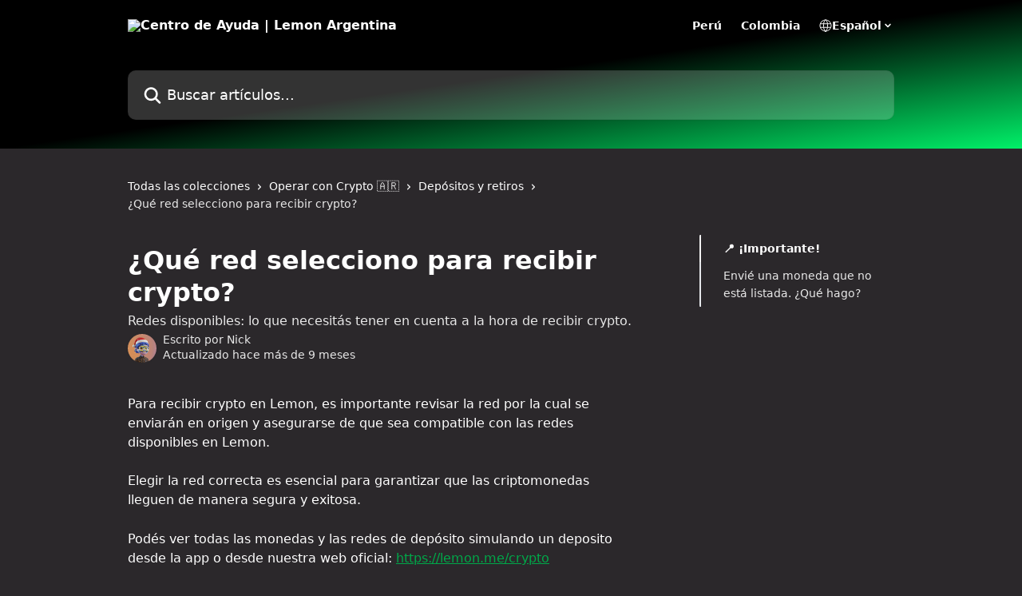

--- FILE ---
content_type: text/html; charset=utf-8
request_url: https://help.lemon.me/es/articles/5579116-que-red-selecciono-para-recibir-crypto
body_size: 15548
content:
<!DOCTYPE html><html lang="es"><head><meta charSet="utf-8" data-next-head=""/><title data-next-head="">¿Qué red selecciono para recibir crypto? | Centro de Ayuda | Lemon Argentina</title><meta property="og:title" content="¿Qué red selecciono para recibir crypto? | Centro de Ayuda | Lemon Argentina" data-next-head=""/><meta name="twitter:title" content="¿Qué red selecciono para recibir crypto? | Centro de Ayuda | Lemon Argentina" data-next-head=""/><meta property="og:description" content="Redes disponibles: lo que necesitás tener en cuenta a la hora de recibir crypto." data-next-head=""/><meta name="twitter:description" content="Redes disponibles: lo que necesitás tener en cuenta a la hora de recibir crypto." data-next-head=""/><meta name="description" content="Redes disponibles: lo que necesitás tener en cuenta a la hora de recibir crypto." data-next-head=""/><meta property="og:type" content="article" data-next-head=""/><meta name="robots" content="all" data-next-head=""/><meta name="viewport" content="width=device-width, initial-scale=1" data-next-head=""/><link href="https://intercom.help/lemoncash/assets/favicon" rel="icon" data-next-head=""/><link rel="canonical" href="https://help.lemon.me/es/articles/5579116-que-red-selecciono-para-recibir-crypto" data-next-head=""/><link rel="alternate" href="https://help.lemon.me/en/articles/5579116-que-red-escojo-para-recibir-crypto" hrefLang="en" data-next-head=""/><link rel="alternate" href="https://help.lemon.me/es/articles/5579116-que-red-selecciono-para-recibir-crypto" hrefLang="es" data-next-head=""/><link rel="alternate" href="https://help.lemon.me/es/articles/5579116-que-red-selecciono-para-recibir-crypto" hrefLang="x-default" data-next-head=""/><link nonce="Nnr9rBleu0kZhX7MotZIOCSx0FfD6yOYqSTGbs9YDxQ=" rel="preload" href="https://static.intercomassets.com/_next/static/css/3141721a1e975790.css" as="style"/><link nonce="Nnr9rBleu0kZhX7MotZIOCSx0FfD6yOYqSTGbs9YDxQ=" rel="stylesheet" href="https://static.intercomassets.com/_next/static/css/3141721a1e975790.css" data-n-g=""/><noscript data-n-css="Nnr9rBleu0kZhX7MotZIOCSx0FfD6yOYqSTGbs9YDxQ="></noscript><script defer="" nonce="Nnr9rBleu0kZhX7MotZIOCSx0FfD6yOYqSTGbs9YDxQ=" nomodule="" src="https://static.intercomassets.com/_next/static/chunks/polyfills-42372ed130431b0a.js"></script><script defer="" src="https://static.intercomassets.com/_next/static/chunks/7506.a4d4b38169fb1abb.js" nonce="Nnr9rBleu0kZhX7MotZIOCSx0FfD6yOYqSTGbs9YDxQ="></script><script src="https://static.intercomassets.com/_next/static/chunks/webpack-bddfdcefc2f9fcc5.js" nonce="Nnr9rBleu0kZhX7MotZIOCSx0FfD6yOYqSTGbs9YDxQ=" defer=""></script><script src="https://static.intercomassets.com/_next/static/chunks/framework-1f1b8d38c1d86c61.js" nonce="Nnr9rBleu0kZhX7MotZIOCSx0FfD6yOYqSTGbs9YDxQ=" defer=""></script><script src="https://static.intercomassets.com/_next/static/chunks/main-867d51f9867933e7.js" nonce="Nnr9rBleu0kZhX7MotZIOCSx0FfD6yOYqSTGbs9YDxQ=" defer=""></script><script src="https://static.intercomassets.com/_next/static/chunks/pages/_app-48cb5066bcd6f6c7.js" nonce="Nnr9rBleu0kZhX7MotZIOCSx0FfD6yOYqSTGbs9YDxQ=" defer=""></script><script src="https://static.intercomassets.com/_next/static/chunks/d0502abb-aa607f45f5026044.js" nonce="Nnr9rBleu0kZhX7MotZIOCSx0FfD6yOYqSTGbs9YDxQ=" defer=""></script><script src="https://static.intercomassets.com/_next/static/chunks/6190-ef428f6633b5a03f.js" nonce="Nnr9rBleu0kZhX7MotZIOCSx0FfD6yOYqSTGbs9YDxQ=" defer=""></script><script src="https://static.intercomassets.com/_next/static/chunks/5729-6d79ddfe1353a77c.js" nonce="Nnr9rBleu0kZhX7MotZIOCSx0FfD6yOYqSTGbs9YDxQ=" defer=""></script><script src="https://static.intercomassets.com/_next/static/chunks/296-7834dcf3444315af.js" nonce="Nnr9rBleu0kZhX7MotZIOCSx0FfD6yOYqSTGbs9YDxQ=" defer=""></script><script src="https://static.intercomassets.com/_next/static/chunks/4835-9db7cd232aae5617.js" nonce="Nnr9rBleu0kZhX7MotZIOCSx0FfD6yOYqSTGbs9YDxQ=" defer=""></script><script src="https://static.intercomassets.com/_next/static/chunks/2735-8954effe331a5dbf.js" nonce="Nnr9rBleu0kZhX7MotZIOCSx0FfD6yOYqSTGbs9YDxQ=" defer=""></script><script src="https://static.intercomassets.com/_next/static/chunks/pages/%5BhelpCenterIdentifier%5D/%5Blocale%5D/articles/%5BarticleSlug%5D-cb17d809302ca462.js" nonce="Nnr9rBleu0kZhX7MotZIOCSx0FfD6yOYqSTGbs9YDxQ=" defer=""></script><script src="https://static.intercomassets.com/_next/static/owCM6oqJUAqxAIiAh7wdD/_buildManifest.js" nonce="Nnr9rBleu0kZhX7MotZIOCSx0FfD6yOYqSTGbs9YDxQ=" defer=""></script><script src="https://static.intercomassets.com/_next/static/owCM6oqJUAqxAIiAh7wdD/_ssgManifest.js" nonce="Nnr9rBleu0kZhX7MotZIOCSx0FfD6yOYqSTGbs9YDxQ=" defer=""></script><meta name="sentry-trace" content="024b64ec096f637664becedfd8130f6b-c46c2265b02f49a5-0"/><meta name="baggage" content="sentry-environment=production,sentry-release=26d76f7c84b09204ce798b2e4a56b669913ab165,sentry-public_key=187f842308a64dea9f1f64d4b1b9c298,sentry-trace_id=024b64ec096f637664becedfd8130f6b,sentry-org_id=2129,sentry-sampled=false,sentry-sample_rand=0.3605625484493379,sentry-sample_rate=0"/><style id="__jsx-3998737725">:root{--body-bg: rgb(43, 40, 43);
--body-image: none;
--body-bg-rgb: 43, 40, 43;
--body-border: rgb(69, 65, 69);
--body-primary-color: #ffffff;
--body-secondary-color: #e8e8e8;
--body-reaction-bg: rgb(56, 52, 56);
--body-reaction-text-color: rgb(232, 232, 232);
--body-toc-active-border: #f2f2f2;
--body-toc-inactive-border: #737373;
--body-toc-inactive-color: #e8e8e8;
--body-toc-active-font-weight: 600;
--body-table-border: rgb(96, 89, 96);
--body-color: hsl(0, 0%, 0%);
--footer-bg: rgb(43, 40, 43);
--footer-image: none;
--footer-border: rgb(69, 65, 69);
--footer-color: hsl(0, 0%, 100%);
--header-bg: none;
--header-image: linear-gradient(to bottom right, #000,#000000,#00F068);
--header-color: hsl(0, 0%, 100%);
--collection-card-bg: rgb(43, 40, 43);
--collection-card-image: none;
--collection-card-color: hsl(146, 100%, 47%);
--card-bg: rgb(46, 42, 46);
--card-border-color: rgb(69, 65, 69);
--card-border-inner-radius: 6px;
--card-border-radius: 8px;
--card-shadow: 0 1px 2px 0 rgb(0 0 0 / 0.05);
--search-bar-border-radius: 10px;
--search-bar-width: 100%;
--ticket-blue-bg-color: #273553;
--ticket-blue-text-color: #6699ff;
--ticket-green-bg-color: #18492b;
--ticket-green-text-color: #14b856;
--ticket-orange-bg-color: #4c1701;
--ticket-orange-text-color: #ff9466;
--ticket-red-bg-color: #562929;
--ticket-red-text-color: #f87777;
--header-height: 405px;
--header-subheader-background-color: #000000;
--header-subheader-font-color: #FFFFFF;
--content-block-bg: rgb(255, 255, 255);
--content-block-image: none;
--content-block-color: hsl(0, 0%, 10%);
--content-block-button-bg: rgb(51, 75, 250);
--content-block-button-image: none;
--content-block-button-color: hsl(0, 0%, 100%);
--content-block-button-radius: 6px;
--primary-color: hsl(146, 100%, 33%);
--primary-color-alpha-10: hsla(146, 100%, 33%, 0.1);
--primary-color-alpha-60: hsla(146, 100%, 33%, 0.6);
--text-on-primary-color: #1a1a1a}</style><style id="__jsx-1611979459">:root{--font-family-primary: system-ui, "Segoe UI", "Roboto", "Helvetica", "Arial", sans-serif, "Apple Color Emoji", "Segoe UI Emoji", "Segoe UI Symbol"}</style><style id="__jsx-2466147061">:root{--font-family-secondary: system-ui, "Segoe UI", "Roboto", "Helvetica", "Arial", sans-serif, "Apple Color Emoji", "Segoe UI Emoji", "Segoe UI Symbol"}</style><style id="__jsx-cf6f0ea00fa5c760">.fade-background.jsx-cf6f0ea00fa5c760{background:radial-gradient(333.38%100%at 50%0%,rgba(var(--body-bg-rgb),0)0%,rgba(var(--body-bg-rgb),.00925356)11.67%,rgba(var(--body-bg-rgb),.0337355)21.17%,rgba(var(--body-bg-rgb),.0718242)28.85%,rgba(var(--body-bg-rgb),.121898)35.03%,rgba(var(--body-bg-rgb),.182336)40.05%,rgba(var(--body-bg-rgb),.251516)44.25%,rgba(var(--body-bg-rgb),.327818)47.96%,rgba(var(--body-bg-rgb),.409618)51.51%,rgba(var(--body-bg-rgb),.495297)55.23%,rgba(var(--body-bg-rgb),.583232)59.47%,rgba(var(--body-bg-rgb),.671801)64.55%,rgba(var(--body-bg-rgb),.759385)70.81%,rgba(var(--body-bg-rgb),.84436)78.58%,rgba(var(--body-bg-rgb),.9551)88.2%,rgba(var(--body-bg-rgb),1)100%),var(--header-image),var(--header-bg);background-size:cover;background-position-x:center}</style><style id="__jsx-27f84a20f81f6ce9">.table-of-contents::-webkit-scrollbar{width:8px}.table-of-contents::-webkit-scrollbar-thumb{background-color:#f2f2f2;border-radius:8px}</style><style id="__jsx-a49d9ef8a9865a27">.table_of_contents.jsx-a49d9ef8a9865a27{max-width:260px;min-width:260px}</style><style id="__jsx-62724fba150252e0">.related_articles section a{color:initial}</style><style id="__jsx-4bed0c08ce36899e">.article_body a:not(.intercom-h2b-button){color:var(--primary-color)}article a.intercom-h2b-button{background-color:var(--primary-color);border:0}.zendesk-article table{overflow-x:scroll!important;display:block!important;height:auto!important}.intercom-interblocks-unordered-nested-list ul,.intercom-interblocks-ordered-nested-list ol{margin-top:16px;margin-bottom:16px}.intercom-interblocks-unordered-nested-list ul .intercom-interblocks-unordered-nested-list ul,.intercom-interblocks-unordered-nested-list ul .intercom-interblocks-ordered-nested-list ol,.intercom-interblocks-ordered-nested-list ol .intercom-interblocks-ordered-nested-list ol,.intercom-interblocks-ordered-nested-list ol .intercom-interblocks-unordered-nested-list ul{margin-top:0;margin-bottom:0}.intercom-interblocks-image a:focus{outline-offset:3px}</style></head><body><div id="__next"><div dir="ltr" class="h-full w-full"><a href="#main-content" class="sr-only font-bold text-header-color focus:not-sr-only focus:absolute focus:left-4 focus:top-4 focus:z-50" aria-roledescription="Enlace, Pulse control-opción-flecha derecha para salir">Ir al contenido principal</a><main class="header__lite"><header id="header" data-testid="header" class="jsx-cf6f0ea00fa5c760 flex flex-col text-header-color"><div class="jsx-cf6f0ea00fa5c760 relative flex grow flex-col mb-9 bg-header-bg bg-header-image bg-cover bg-center pb-9"><div id="sr-announcement" aria-live="polite" class="jsx-cf6f0ea00fa5c760 sr-only"></div><div class="jsx-cf6f0ea00fa5c760 flex h-full flex-col items-center marker:shrink-0"><section class="relative flex w-full flex-col mb-6 pb-6"><div class="header__meta_wrapper flex justify-center px-5 pt-6 leading-none sm:px-10"><div class="flex items-center w-240" data-testid="subheader-container"><div class="mo__body header__site_name"><div class="header__logo"><a href="/es/"><img src="https://downloads.intercomcdn.com/i/o/oz9c8kfu/648571/35374f900782ec2caafb75c690db/87660bea542056b723350c23fe99144e.png" height="500" alt="Centro de Ayuda | Lemon Argentina"/></a></div></div><div><div class="flex items-center font-semibold"><div class="flex items-center md:hidden" data-testid="small-screen-children"><button class="flex items-center border-none bg-transparent px-1.5" data-testid="hamburger-menu-button" aria-label="Abrir menú"><svg width="24" height="24" viewBox="0 0 16 16" xmlns="http://www.w3.org/2000/svg" class="fill-current"><path d="M1.86861 2C1.38889 2 1 2.3806 1 2.85008C1 3.31957 1.38889 3.70017 1.86861 3.70017H14.1314C14.6111 3.70017 15 3.31957 15 2.85008C15 2.3806 14.6111 2 14.1314 2H1.86861Z"></path><path d="M1 8C1 7.53051 1.38889 7.14992 1.86861 7.14992H14.1314C14.6111 7.14992 15 7.53051 15 8C15 8.46949 14.6111 8.85008 14.1314 8.85008H1.86861C1.38889 8.85008 1 8.46949 1 8Z"></path><path d="M1 13.1499C1 12.6804 1.38889 12.2998 1.86861 12.2998H14.1314C14.6111 12.2998 15 12.6804 15 13.1499C15 13.6194 14.6111 14 14.1314 14H1.86861C1.38889 14 1 13.6194 1 13.1499Z"></path></svg></button><div class="fixed right-0 top-0 z-50 h-full w-full hidden" data-testid="hamburger-menu"><div class="flex h-full w-full justify-end bg-black bg-opacity-30"><div class="flex h-fit w-full flex-col bg-white opacity-100 sm:h-full sm:w-1/2"><button class="text-body-font flex items-center self-end border-none bg-transparent pr-6 pt-6" data-testid="hamburger-menu-close-button" aria-label="Cerrar menú"><svg width="24" height="24" viewBox="0 0 16 16" xmlns="http://www.w3.org/2000/svg"><path d="M3.5097 3.5097C3.84165 3.17776 4.37984 3.17776 4.71178 3.5097L7.99983 6.79775L11.2879 3.5097C11.6198 3.17776 12.158 3.17776 12.49 3.5097C12.8219 3.84165 12.8219 4.37984 12.49 4.71178L9.20191 7.99983L12.49 11.2879C12.8219 11.6198 12.8219 12.158 12.49 12.49C12.158 12.8219 11.6198 12.8219 11.2879 12.49L7.99983 9.20191L4.71178 12.49C4.37984 12.8219 3.84165 12.8219 3.5097 12.49C3.17776 12.158 3.17776 11.6198 3.5097 11.2879L6.79775 7.99983L3.5097 4.71178C3.17776 4.37984 3.17776 3.84165 3.5097 3.5097Z"></path></svg></button><nav class="flex flex-col pl-4 text-black"><a target="_blank" rel="noopener noreferrer" href="https://help.lemon.me/pe/es/" class="mx-5 mb-5 text-md no-underline hover:opacity-80 md:mx-3 md:my-0 md:text-base" data-testid="header-link-0">Perú</a><a target="_blank" rel="noopener noreferrer" href="https://intercom.help/lemon-colombia/es/" class="mx-5 mb-5 text-md no-underline hover:opacity-80 md:mx-3 md:my-0 md:text-base" data-testid="header-link-1">Colombia</a><div class="relative cursor-pointer has-[:focus]:outline"><select class="peer absolute z-10 block h-6 w-full cursor-pointer opacity-0 md:text-base" aria-label="Cambiar idioma" id="language-selector"><option value="/pt-BR/articles/5579116" class="text-black">Português do Brasil</option><option value="/en/articles/5579116-que-red-escojo-para-recibir-crypto" class="text-black">English</option><option value="/es/articles/5579116-que-red-selecciono-para-recibir-crypto" class="text-black" selected="">Español</option></select><div class="mb-10 ml-5 flex items-center gap-1 text-md hover:opacity-80 peer-hover:opacity-80 md:m-0 md:ml-3 md:text-base" aria-hidden="true"><svg id="locale-picker-globe" width="16" height="16" viewBox="0 0 16 16" fill="none" xmlns="http://www.w3.org/2000/svg" class="shrink-0" aria-hidden="true"><path d="M8 15C11.866 15 15 11.866 15 8C15 4.13401 11.866 1 8 1C4.13401 1 1 4.13401 1 8C1 11.866 4.13401 15 8 15Z" stroke="currentColor" stroke-linecap="round" stroke-linejoin="round"></path><path d="M8 15C9.39949 15 10.534 11.866 10.534 8C10.534 4.13401 9.39949 1 8 1C6.60051 1 5.466 4.13401 5.466 8C5.466 11.866 6.60051 15 8 15Z" stroke="currentColor" stroke-linecap="round" stroke-linejoin="round"></path><path d="M1.448 5.75989H14.524" stroke="currentColor" stroke-linecap="round" stroke-linejoin="round"></path><path d="M1.448 10.2402H14.524" stroke="currentColor" stroke-linecap="round" stroke-linejoin="round"></path></svg>Español<svg id="locale-picker-arrow" width="16" height="16" viewBox="0 0 16 16" fill="none" xmlns="http://www.w3.org/2000/svg" class="shrink-0" aria-hidden="true"><path d="M5 6.5L8.00093 9.5L11 6.50187" stroke="currentColor" stroke-width="1.5" stroke-linecap="round" stroke-linejoin="round"></path></svg></div></div></nav></div></div></div></div><nav class="hidden items-center md:flex" data-testid="large-screen-children"><a target="_blank" rel="noopener noreferrer" href="https://help.lemon.me/pe/es/" class="mx-5 mb-5 text-md no-underline hover:opacity-80 md:mx-3 md:my-0 md:text-base" data-testid="header-link-0">Perú</a><a target="_blank" rel="noopener noreferrer" href="https://intercom.help/lemon-colombia/es/" class="mx-5 mb-5 text-md no-underline hover:opacity-80 md:mx-3 md:my-0 md:text-base" data-testid="header-link-1">Colombia</a><div class="relative cursor-pointer has-[:focus]:outline"><select class="peer absolute z-10 block h-6 w-full cursor-pointer opacity-0 md:text-base" aria-label="Cambiar idioma" id="language-selector"><option value="/pt-BR/articles/5579116" class="text-black">Português do Brasil</option><option value="/en/articles/5579116-que-red-escojo-para-recibir-crypto" class="text-black">English</option><option value="/es/articles/5579116-que-red-selecciono-para-recibir-crypto" class="text-black" selected="">Español</option></select><div class="mb-10 ml-5 flex items-center gap-1 text-md hover:opacity-80 peer-hover:opacity-80 md:m-0 md:ml-3 md:text-base" aria-hidden="true"><svg id="locale-picker-globe" width="16" height="16" viewBox="0 0 16 16" fill="none" xmlns="http://www.w3.org/2000/svg" class="shrink-0" aria-hidden="true"><path d="M8 15C11.866 15 15 11.866 15 8C15 4.13401 11.866 1 8 1C4.13401 1 1 4.13401 1 8C1 11.866 4.13401 15 8 15Z" stroke="currentColor" stroke-linecap="round" stroke-linejoin="round"></path><path d="M8 15C9.39949 15 10.534 11.866 10.534 8C10.534 4.13401 9.39949 1 8 1C6.60051 1 5.466 4.13401 5.466 8C5.466 11.866 6.60051 15 8 15Z" stroke="currentColor" stroke-linecap="round" stroke-linejoin="round"></path><path d="M1.448 5.75989H14.524" stroke="currentColor" stroke-linecap="round" stroke-linejoin="round"></path><path d="M1.448 10.2402H14.524" stroke="currentColor" stroke-linecap="round" stroke-linejoin="round"></path></svg>Español<svg id="locale-picker-arrow" width="16" height="16" viewBox="0 0 16 16" fill="none" xmlns="http://www.w3.org/2000/svg" class="shrink-0" aria-hidden="true"><path d="M5 6.5L8.00093 9.5L11 6.50187" stroke="currentColor" stroke-width="1.5" stroke-linecap="round" stroke-linejoin="round"></path></svg></div></div></nav></div></div></div></div></section><section class="relative mx-5 flex h-full w-full flex-col items-center px-5 sm:px-10"><div class="flex h-full max-w-full flex-col w-240 justify-end" data-testid="main-header-container"><div id="search-bar" class="relative w-full"><form action="/es/" autoComplete="off"><div class="flex w-full flex-col items-start"><div class="relative flex w-full sm:w-search-bar"><label for="search-input" class="sr-only">Buscar artículos...</label><input id="search-input" type="text" autoComplete="off" class="peer w-full rounded-search-bar border border-black-alpha-8 bg-white-alpha-20 p-4 ps-12 font-secondary text-lg text-header-color shadow-search-bar outline-none transition ease-linear placeholder:text-header-color hover:bg-white-alpha-27 hover:shadow-search-bar-hover focus:border-transparent focus:bg-white focus:text-black-10 focus:shadow-search-bar-focused placeholder:focus:text-black-45" placeholder="Buscar artículos..." name="q" aria-label="Buscar artículos..." value=""/><div class="absolute inset-y-0 start-0 flex items-center fill-header-color peer-focus-visible:fill-black-45 pointer-events-none ps-5"><svg width="22" height="21" viewBox="0 0 22 21" xmlns="http://www.w3.org/2000/svg" class="fill-inherit" aria-hidden="true"><path fill-rule="evenodd" clip-rule="evenodd" d="M3.27485 8.7001C3.27485 5.42781 5.92757 2.7751 9.19985 2.7751C12.4721 2.7751 15.1249 5.42781 15.1249 8.7001C15.1249 11.9724 12.4721 14.6251 9.19985 14.6251C5.92757 14.6251 3.27485 11.9724 3.27485 8.7001ZM9.19985 0.225098C4.51924 0.225098 0.724854 4.01948 0.724854 8.7001C0.724854 13.3807 4.51924 17.1751 9.19985 17.1751C11.0802 17.1751 12.8176 16.5627 14.2234 15.5265L19.0981 20.4013C19.5961 20.8992 20.4033 20.8992 20.9013 20.4013C21.3992 19.9033 21.3992 19.0961 20.9013 18.5981L16.0264 13.7233C17.0625 12.3176 17.6749 10.5804 17.6749 8.7001C17.6749 4.01948 13.8805 0.225098 9.19985 0.225098Z"></path></svg></div></div></div></form></div></div></section></div></div></header><div class="z-1 flex shrink-0 grow basis-auto justify-center px-5 sm:px-10"><section data-testid="main-content" id="main-content" class="max-w-full w-240"><section data-testid="article-section" class="section section__article"><div class="flex-row-reverse justify-between flex"><div class="jsx-a49d9ef8a9865a27 w-61 sticky top-8 ml-7 max-w-61 self-start max-lg:hidden mt-16"><div class="jsx-27f84a20f81f6ce9 table-of-contents max-h-[calc(100vh-96px)] overflow-y-auto rounded-2xl text-body-primary-color hover:text-primary max-lg:border max-lg:border-solid max-lg:border-body-border max-lg:shadow-solid-1"><div data-testid="toc-dropdown" class="jsx-27f84a20f81f6ce9 hidden cursor-pointer justify-between border-b max-lg:flex max-lg:flex-row max-lg:border-x-0 max-lg:border-t-0 max-lg:border-solid max-lg:border-b-body-border"><div class="jsx-27f84a20f81f6ce9 my-2 max-lg:pl-4">Índice de contenidos</div><div class="jsx-27f84a20f81f6ce9 "><svg class="ml-2 mr-4 mt-3 transition-transform" transform="rotate(180)" width="16" height="16" fill="none" xmlns="http://www.w3.org/2000/svg"><path fill-rule="evenodd" clip-rule="evenodd" d="M3.93353 5.93451C4.24595 5.62209 4.75248 5.62209 5.0649 5.93451L7.99922 8.86882L10.9335 5.93451C11.246 5.62209 11.7525 5.62209 12.0649 5.93451C12.3773 6.24693 12.3773 6.75346 12.0649 7.06588L8.5649 10.5659C8.25249 10.8783 7.74595 10.8783 7.43353 10.5659L3.93353 7.06588C3.62111 6.75346 3.62111 6.24693 3.93353 5.93451Z" fill="currentColor"></path></svg></div></div><div data-testid="toc-body" class="jsx-27f84a20f81f6ce9 my-2"><section data-testid="toc-section-0" class="jsx-27f84a20f81f6ce9 flex border-y-0 border-e-0 border-s-2 border-solid py-1.5 max-lg:border-none border-body-toc-active-border px-7"><a id="#h_f281af9686" href="#h_f281af9686" data-testid="toc-link-0" class="jsx-27f84a20f81f6ce9 w-full no-underline hover:text-body-primary-color max-lg:inline-block max-lg:text-body-primary-color max-lg:hover:text-primary lg:text-base font-toc-active text-body-primary-color"></a></section><section data-testid="toc-section-1" class="jsx-27f84a20f81f6ce9 flex border-y-0 border-e-0 border-s-2 border-solid py-1.5 max-lg:border-none px-7"><a id="#h_fc76541cf4" href="#h_fc76541cf4" data-testid="toc-link-1" class="jsx-27f84a20f81f6ce9 w-full no-underline hover:text-body-primary-color max-lg:inline-block max-lg:text-body-primary-color max-lg:hover:text-primary lg:text-base text-body-toc-inactive-color"></a></section></div></div></div><div class="relative z-3 w-full lg:max-w-160 "><div class="flex pb-6 max-md:pb-2 lg:max-w-160"><div tabindex="-1" class="focus:outline-none"><div class="flex flex-wrap items-baseline pb-4 text-base" tabindex="0" role="navigation" aria-label="Ruta"><a href="/es/" class="pr-2 text-body-primary-color no-underline hover:text-body-secondary-color">Todas las colecciones</a><div class="pr-2" aria-hidden="true"><svg width="6" height="10" viewBox="0 0 6 10" class="block h-2 w-2 fill-body-secondary-color rtl:rotate-180" xmlns="http://www.w3.org/2000/svg"><path fill-rule="evenodd" clip-rule="evenodd" d="M0.648862 0.898862C0.316916 1.23081 0.316916 1.769 0.648862 2.10094L3.54782 4.9999L0.648862 7.89886C0.316916 8.23081 0.316917 8.769 0.648862 9.10094C0.980808 9.43289 1.519 9.43289 1.85094 9.10094L5.35094 5.60094C5.68289 5.269 5.68289 4.73081 5.35094 4.39886L1.85094 0.898862C1.519 0.566916 0.980807 0.566916 0.648862 0.898862Z"></path></svg></div><a href="https://help.lemon.me/es/collections/2823942-operar-con-crypto" class="pr-2 text-body-primary-color no-underline hover:text-body-secondary-color" data-testid="breadcrumb-0">Operar con Crypto 🇦🇷 </a><div class="pr-2" aria-hidden="true"><svg width="6" height="10" viewBox="0 0 6 10" class="block h-2 w-2 fill-body-secondary-color rtl:rotate-180" xmlns="http://www.w3.org/2000/svg"><path fill-rule="evenodd" clip-rule="evenodd" d="M0.648862 0.898862C0.316916 1.23081 0.316916 1.769 0.648862 2.10094L3.54782 4.9999L0.648862 7.89886C0.316916 8.23081 0.316917 8.769 0.648862 9.10094C0.980808 9.43289 1.519 9.43289 1.85094 9.10094L5.35094 5.60094C5.68289 5.269 5.68289 4.73081 5.35094 4.39886L1.85094 0.898862C1.519 0.566916 0.980807 0.566916 0.648862 0.898862Z"></path></svg></div><a href="https://help.lemon.me/es/collections/3614838-depositos-y-retiros" class="pr-2 text-body-primary-color no-underline hover:text-body-secondary-color" data-testid="breadcrumb-1">Depósitos y retiros</a><div class="pr-2" aria-hidden="true"><svg width="6" height="10" viewBox="0 0 6 10" class="block h-2 w-2 fill-body-secondary-color rtl:rotate-180" xmlns="http://www.w3.org/2000/svg"><path fill-rule="evenodd" clip-rule="evenodd" d="M0.648862 0.898862C0.316916 1.23081 0.316916 1.769 0.648862 2.10094L3.54782 4.9999L0.648862 7.89886C0.316916 8.23081 0.316917 8.769 0.648862 9.10094C0.980808 9.43289 1.519 9.43289 1.85094 9.10094L5.35094 5.60094C5.68289 5.269 5.68289 4.73081 5.35094 4.39886L1.85094 0.898862C1.519 0.566916 0.980807 0.566916 0.648862 0.898862Z"></path></svg></div><div class="text-body-secondary-color">¿Qué red selecciono para recibir crypto?</div></div></div></div><div class=""><div class="article intercom-force-break"><div class="mb-10 max-lg:mb-6"><div class="flex flex-col gap-4"><div class="flex flex-col"><h1 class="mb-1 font-primary text-2xl font-bold leading-10 text-body-primary-color">¿Qué red selecciono para recibir crypto?</h1><div class="text-md font-normal leading-normal text-body-secondary-color"><p>Redes disponibles: lo que necesitás tener en cuenta a la hora de recibir crypto.</p></div></div><div class="avatar"><div class="avatar__photo"><img width="24" height="24" src="https://static.intercomassets.com/avatars/6437030/square_128/Gemini_Generated_Image_yg4g4myg4g4myg4g-1765365429.png" alt="Nick avatar" class="inline-flex items-center justify-center rounded-full bg-primary text-lg font-bold leading-6 text-primary-text shadow-solid-2 shadow-body-bg [&amp;:nth-child(n+2)]:hidden lg:[&amp;:nth-child(n+2)]:inline-flex h-8 w-8 sm:h-9 sm:w-9"/></div><div class="avatar__info -mt-0.5 text-base"><span class="text-body-secondary-color"><div>Escrito por <span>Nick</span></div> <!-- -->Actualizado hace más de 9 meses</span></div></div></div></div><div class="jsx-4bed0c08ce36899e flex-col"><div class="jsx-4bed0c08ce36899e mb-7 ml-0 text-md max-messenger:mb-6 lg:hidden"><div class="jsx-27f84a20f81f6ce9 table-of-contents max-h-[calc(100vh-96px)] overflow-y-auto rounded-2xl text-body-primary-color hover:text-primary max-lg:border max-lg:border-solid max-lg:border-body-border max-lg:shadow-solid-1"><div data-testid="toc-dropdown" class="jsx-27f84a20f81f6ce9 hidden cursor-pointer justify-between border-b max-lg:flex max-lg:flex-row max-lg:border-x-0 max-lg:border-t-0 max-lg:border-solid max-lg:border-b-body-border border-b-0"><div class="jsx-27f84a20f81f6ce9 my-2 max-lg:pl-4">Índice de contenidos</div><div class="jsx-27f84a20f81f6ce9 "><svg class="ml-2 mr-4 mt-3 transition-transform" transform="" width="16" height="16" fill="none" xmlns="http://www.w3.org/2000/svg"><path fill-rule="evenodd" clip-rule="evenodd" d="M3.93353 5.93451C4.24595 5.62209 4.75248 5.62209 5.0649 5.93451L7.99922 8.86882L10.9335 5.93451C11.246 5.62209 11.7525 5.62209 12.0649 5.93451C12.3773 6.24693 12.3773 6.75346 12.0649 7.06588L8.5649 10.5659C8.25249 10.8783 7.74595 10.8783 7.43353 10.5659L3.93353 7.06588C3.62111 6.75346 3.62111 6.24693 3.93353 5.93451Z" fill="currentColor"></path></svg></div></div><div data-testid="toc-body" class="jsx-27f84a20f81f6ce9 hidden my-2"><section data-testid="toc-section-0" class="jsx-27f84a20f81f6ce9 flex border-y-0 border-e-0 border-s-2 border-solid py-1.5 max-lg:border-none border-body-toc-active-border px-7"><a id="#h_f281af9686" href="#h_f281af9686" data-testid="toc-link-0" class="jsx-27f84a20f81f6ce9 w-full no-underline hover:text-body-primary-color max-lg:inline-block max-lg:text-body-primary-color max-lg:hover:text-primary lg:text-base font-toc-active text-body-primary-color"></a></section><section data-testid="toc-section-1" class="jsx-27f84a20f81f6ce9 flex border-y-0 border-e-0 border-s-2 border-solid py-1.5 max-lg:border-none px-7"><a id="#h_fc76541cf4" href="#h_fc76541cf4" data-testid="toc-link-1" class="jsx-27f84a20f81f6ce9 w-full no-underline hover:text-body-primary-color max-lg:inline-block max-lg:text-body-primary-color max-lg:hover:text-primary lg:text-base text-body-toc-inactive-color"></a></section></div></div></div><div class="jsx-4bed0c08ce36899e article_body"><article class="jsx-4bed0c08ce36899e "><div class="intercom-interblocks-paragraph no-margin intercom-interblocks-align-left"><p>Para recibir crypto en Lemon, es importante revisar la red por la cual se enviarán en origen y asegurarse de que sea compatible con las redes disponibles en Lemon. </p></div><div class="intercom-interblocks-paragraph no-margin intercom-interblocks-align-left"><p> </p></div><div class="intercom-interblocks-paragraph no-margin intercom-interblocks-align-left"><p>Elegir la red correcta es esencial para garantizar que las criptomonedas lleguen de manera segura y exitosa. </p></div><div class="intercom-interblocks-paragraph no-margin intercom-interblocks-align-left"><p> </p></div><div class="intercom-interblocks-paragraph no-margin intercom-interblocks-align-left"><p>Podés ver todas las monedas y las redes de depósito simulando un deposito desde la app o desde nuestra web oficial: <a href="https://lemon.me/crypto" rel="nofollow noopener noreferrer" target="_blank">https://lemon.me/crypto</a></p></div><div class="intercom-interblocks-paragraph no-margin intercom-interblocks-align-left"><p> </p></div><div class="intercom-interblocks-image intercom-interblocks-align-center"><a href="https://lemon.me/crypto" target="_blank" rel="noreferrer nofollow noopener"><img src="https://downloads.intercomcdn.com/i/o/oz9c8kfu/1467426278/f23da57c06e7d26d3d1dc058bf6f/Captura%2Bde%2Bpantalla%2B2025-04-09%2Ba%2Bla-28s-29%2B13_43_14.png?expires=1768798800&amp;signature=a717e91dbff5d0a995e7e8bb0d48d757659031d0a940cf1fbcfb246957218824&amp;req=dSQhEc18m4NYUfMW1HO4zUbvsN64Edj2ywodzZMztVR3k4Nbl9jQe6XKxaMw%0AamBhePz%2Fmu5EOgfxdu8%3D%0A" width="1994" height="1186"/></a></div><div class="intercom-interblocks-paragraph no-margin intercom-interblocks-align-left"><p> </p></div><div class="intercom-interblocks-paragraph no-margin intercom-interblocks-align-left"><p>¡Esas solo son algunas! Hacé clic en la imagen y revisalas todas. 😉</p></div><div class="intercom-interblocks-horizontal-rule"><hr/></div><div class="intercom-interblocks-subheading intercom-interblocks-align-left"><h2 id="h_f281af9686"><b>📍 ¡Importante!</b> </h2></div><div class="intercom-interblocks-callout" style="background-color:#e8e8e880;border-color:#73737633"><div class="intercom-interblocks-unordered-nested-list"><ul><li><div class="intercom-interblocks-paragraph no-margin intercom-interblocks-align-left"><p>Si estás depositando DOT, <b>el mínimo de depósito es 1.5 DOT</b>. No podemos acreditar transferencias menores a este monto. Asegurate de cumplir con este requisito.<br/>​</p></div></li><li><div class="intercom-interblocks-paragraph no-margin intercom-interblocks-align-left"><p>Para una misma crypto podés ver más de una opción. Recordá copiar la dirección según la red que vayas a usar en la app de origen. Ejemplo: Si la app de origen envía solamente por BTC, copiá tu dirección de BTC para enviar. <br/>​</p></div></li><li><div class="intercom-interblocks-paragraph no-margin intercom-interblocks-align-left"><p>Los depósitos hechos por la red de Polygon o Doge pueden llegar a demorar hasta 30 minutos.<br/>​</p></div></li><li><div class="intercom-interblocks-paragraph no-margin intercom-interblocks-align-left"><p>Para depósitos por las redes<b> Stellar</b>, <b>Terra</b> o Ripple se requiere colocar un <b>MEMO</b> para asegurarte que llegue y evitar pérdidas.<br/>​</p></div></li><li><div class="intercom-interblocks-paragraph no-margin intercom-interblocks-align-left"><p>Cada red cobra una comisión o &quot;gas&quot;. Podés leer más en nuestra <a href="https://wiki.lemon.me/gas-en-criptomonedas-que-es-y-como-funciona/" rel="nofollow noopener noreferrer" target="_blank">WIKI</a>. <br/>​</p></div></li></ul></div></div><div class="intercom-interblocks-horizontal-rule"><hr/></div><div class="intercom-interblocks-subheading intercom-interblocks-align-left"><h2 id="h_fc76541cf4"><b>Envié una moneda que no está listada. ¿Qué hago?</b></h2></div><div class="intercom-interblocks-paragraph no-margin intercom-interblocks-align-left"><p>Si no recibiste un correo o aviso en la app luego del envío, contactá a soporte por el chat de la app con el hash y revisamos si puede recuperarse.</p></div><div class="intercom-interblocks-paragraph no-margin intercom-interblocks-align-left"><p> </p></div><div class="intercom-interblocks-paragraph no-margin intercom-interblocks-align-left"><p>En caso de que si se pueda recuperar, se aplicarán<b> costos de red</b> y una<b> comisión de recuperación</b> según lo establecido en los artículos 13.6 y 13.7 de nuestros Términos y Condiciones. Esto significa que recibirás menos fondos de los que depositaste en tu cuenta.</p></div><div class="intercom-interblocks-horizontal-rule"><hr/></div><div class="intercom-interblocks-paragraph no-margin intercom-interblocks-align-left"><p>Si tenés alguna duda, escribinos a <a href="mailto:soporte@lemon.me" rel="nofollow noopener noreferrer" target="_blank">soporte@lemon.me</a> o contactate por la app desde la sección “Necesito ayuda”.</p></div><section class="jsx-62724fba150252e0 related_articles my-6"><hr class="jsx-62724fba150252e0 my-6 sm:my-8"/><div class="jsx-62724fba150252e0 mb-3 text-xl font-bold">Artículos relacionados</div><section class="flex flex-col rounded-card border border-solid border-card-border bg-card-bg p-2 sm:p-3"><a class="duration-250 group/article flex flex-row justify-between gap-2 py-2 no-underline transition ease-linear hover:bg-primary-alpha-10 hover:text-primary sm:rounded-card-inner sm:py-3 rounded-card-inner px-3" href="https://help.lemon.me/es/articles/5017603-como-envio-crypto-a-otra-cuenta" data-testid="article-link"><div class="flex flex-col p-0"><span class="m-0 text-md text-body-primary-color group-hover/article:text-primary">¿Cómo envío crypto a otra cuenta?</span></div><div class="flex shrink-0 flex-col justify-center p-0"><svg class="block h-4 w-4 text-primary ltr:-rotate-90 rtl:rotate-90" fill="currentColor" viewBox="0 0 20 20" xmlns="http://www.w3.org/2000/svg"><path fill-rule="evenodd" d="M5.293 7.293a1 1 0 011.414 0L10 10.586l3.293-3.293a1 1 0 111.414 1.414l-4 4a1 1 0 01-1.414 0l-4-4a1 1 0 010-1.414z" clip-rule="evenodd"></path></svg></div></a><a class="duration-250 group/article flex flex-row justify-between gap-2 py-2 no-underline transition ease-linear hover:bg-primary-alpha-10 hover:text-primary sm:rounded-card-inner sm:py-3 rounded-card-inner px-3" href="https://help.lemon.me/es/articles/5473779-como-ingreso-crypto-en-lemon" data-testid="article-link"><div class="flex flex-col p-0"><span class="m-0 text-md text-body-primary-color group-hover/article:text-primary">¿Cómo ingreso crypto en Lemon?</span></div><div class="flex shrink-0 flex-col justify-center p-0"><svg class="block h-4 w-4 text-primary ltr:-rotate-90 rtl:rotate-90" fill="currentColor" viewBox="0 0 20 20" xmlns="http://www.w3.org/2000/svg"><path fill-rule="evenodd" d="M5.293 7.293a1 1 0 011.414 0L10 10.586l3.293-3.293a1 1 0 111.414 1.414l-4 4a1 1 0 01-1.414 0l-4-4a1 1 0 010-1.414z" clip-rule="evenodd"></path></svg></div></a><a class="duration-250 group/article flex flex-row justify-between gap-2 py-2 no-underline transition ease-linear hover:bg-primary-alpha-10 hover:text-primary sm:rounded-card-inner sm:py-3 rounded-card-inner px-3" href="https://help.lemon.me/es/articles/6577042-que-red-elijo-para-retirar-crypto" data-testid="article-link"><div class="flex flex-col p-0"><span class="m-0 text-md text-body-primary-color group-hover/article:text-primary">¿Qué red elijo para retirar crypto?</span></div><div class="flex shrink-0 flex-col justify-center p-0"><svg class="block h-4 w-4 text-primary ltr:-rotate-90 rtl:rotate-90" fill="currentColor" viewBox="0 0 20 20" xmlns="http://www.w3.org/2000/svg"><path fill-rule="evenodd" d="M5.293 7.293a1 1 0 011.414 0L10 10.586l3.293-3.293a1 1 0 111.414 1.414l-4 4a1 1 0 01-1.414 0l-4-4a1 1 0 010-1.414z" clip-rule="evenodd"></path></svg></div></a><a class="duration-250 group/article flex flex-row justify-between gap-2 py-2 no-underline transition ease-linear hover:bg-primary-alpha-10 hover:text-primary sm:rounded-card-inner sm:py-3 rounded-card-inner px-3" href="https://help.lemon.me/es/articles/9197642-deposite-crypto-a-mi-cuenta-y-no-llego-que-hago" data-testid="article-link"><div class="flex flex-col p-0"><span class="m-0 text-md text-body-primary-color group-hover/article:text-primary">Deposité crypto a mi cuenta y no llegó, ¿qué hago?</span></div><div class="flex shrink-0 flex-col justify-center p-0"><svg class="block h-4 w-4 text-primary ltr:-rotate-90 rtl:rotate-90" fill="currentColor" viewBox="0 0 20 20" xmlns="http://www.w3.org/2000/svg"><path fill-rule="evenodd" d="M5.293 7.293a1 1 0 011.414 0L10 10.586l3.293-3.293a1 1 0 111.414 1.414l-4 4a1 1 0 01-1.414 0l-4-4a1 1 0 010-1.414z" clip-rule="evenodd"></path></svg></div></a><a class="duration-250 group/article flex flex-row justify-between gap-2 py-2 no-underline transition ease-linear hover:bg-primary-alpha-10 hover:text-primary sm:rounded-card-inner sm:py-3 rounded-card-inner px-3" href="https://help.lemon.me/es/articles/9981370-cuales-son-los-beneficios-de-tener-una-lemon-card" data-testid="article-link"><div class="flex flex-col p-0"><span class="m-0 text-md text-body-primary-color group-hover/article:text-primary">¿Cuáles son los beneficios de tener una Lemon Card?</span></div><div class="flex shrink-0 flex-col justify-center p-0"><svg class="block h-4 w-4 text-primary ltr:-rotate-90 rtl:rotate-90" fill="currentColor" viewBox="0 0 20 20" xmlns="http://www.w3.org/2000/svg"><path fill-rule="evenodd" d="M5.293 7.293a1 1 0 011.414 0L10 10.586l3.293-3.293a1 1 0 111.414 1.414l-4 4a1 1 0 01-1.414 0l-4-4a1 1 0 010-1.414z" clip-rule="evenodd"></path></svg></div></a></section></section></article></div></div></div></div><div class="intercom-reaction-picker -mb-4 -ml-4 -mr-4 mt-6 rounded-card sm:-mb-2 sm:-ml-1 sm:-mr-1 sm:mt-8" role="group" aria-label="formulario de comentarios"><div class="intercom-reaction-prompt">¿Ha quedado contestada tu pregunta?</div><div class="intercom-reactions-container"><button class="intercom-reaction" aria-label="Reacción: decepcionado/a" tabindex="0" data-reaction-text="disappointed" aria-pressed="false"><span title="Decepcionado/a">😞</span></button><button class="intercom-reaction" aria-label="Reacción: imparcial" tabindex="0" data-reaction-text="neutral" aria-pressed="false"><span title="Imparcial">😐</span></button><button class="intercom-reaction" aria-label="Reacción: sonriente" tabindex="0" data-reaction-text="smiley" aria-pressed="false"><span title="Sonriente">😃</span></button></div></div></div></div></section></section></div><footer id="footer" class="mt-24 shrink-0 bg-footer-bg px-0 py-12 text-left text-base text-footer-color"><div class="shrink-0 grow basis-auto px-5 sm:px-10"><div class="mx-auto max-w-240 sm:w-auto"><div><div class="flex grow flex-col items-start" data-testid="multi-level-footer-layout"><div class="grid w-full grid-cols-2 gap-14 sm:flex sm:flex-row sm:flex-wrap"></div></div><hr class="border-grey-600 my-12 border-t bg-footer-border opacity-20"/><div class="flex flex-row"><div class="flex-1"><div class="align-middle text-lg text-footer-color"><a class="no-underline" href="/es/"><img data-testid="logo-img" src="https://downloads.intercomcdn.com/i/o/oz9c8kfu/648572/fa203ddedf33031c2f5bac57768f/87660bea542056b723350c23fe99144e.png" alt="Centro de Ayuda | Lemon Argentina" class="max-h-8 contrast-80"/></a></div><div class="mt-6 text-start text-base">soporte@lemon.me</div><div class="mt-10 block sm:hidden"><ul data-testid="social-links" class="flex flex-wrap items-center gap-4 p-0 justify-start sm:justify-end" id="social-links"><li class="list-none align-middle"><a target="_blank" href="https://www.twitter.com/lemonapp_ar" rel="nofollow noreferrer noopener" data-testid="footer-social-link-0" class="no-underline"><img src="https://intercom.help/lemoncash/assets/svg/icon:social-twitter-x/FFFFFF" alt="" aria-label="https://www.twitter.com/lemonapp_ar" width="16" height="16" loading="lazy" data-testid="social-icon-x"/></a></li><li class="list-none align-middle"><a target="_blank" href="https://www.instagram.com/lemoncash.app" rel="nofollow noreferrer noopener" data-testid="footer-social-link-1" class="no-underline"><img src="https://intercom.help/lemoncash/assets/svg/icon:social-instagram/FFFFFF" alt="" aria-label="https://www.instagram.com/lemoncash.app" width="16" height="16" loading="lazy" data-testid="social-icon-instagram"/></a></li><li class="list-none align-middle"><a target="_blank" href="https://www.facebook.com/LemonCashApp" rel="nofollow noreferrer noopener" data-testid="footer-social-link-2" class="no-underline"><img src="https://intercom.help/lemoncash/assets/svg/icon:social-facebook/FFFFFF" alt="" aria-label="https://www.facebook.com/LemonCashApp" width="16" height="16" loading="lazy" data-testid="social-icon-facebook"/></a></li><li class="list-none align-middle"><a target="_blank" href="https://www.youtube.com/@lemonlat" rel="nofollow noreferrer noopener" data-testid="footer-social-link-3" class="no-underline"><img src="https://intercom.help/lemoncash/assets/svg/icon:social-youtube/FFFFFF" alt="" aria-label="https://www.youtube.com/@lemonlat" width="16" height="16" loading="lazy" data-testid="social-icon-youtube"/></a></li><li class="list-none align-middle"><a target="_blank" href="https://discord.com/invite/6AXUjRqCJU" rel="nofollow noreferrer noopener" data-testid="footer-social-link-4" class="no-underline"><img src="https://intercom.help/lemoncash/assets/svg/icon:social-discord/FFFFFF" alt="" aria-label="https://discord.com/invite/6AXUjRqCJU" width="16" height="16" loading="lazy" data-testid="social-icon-discord"/></a></li><li class="list-none align-middle"><a target="_blank" href="https://www.linkedin.com/company/lemoncash" rel="nofollow noreferrer noopener" data-testid="footer-social-link-5" class="no-underline"><img src="https://intercom.help/lemoncash/assets/svg/icon:social-linkedin/FFFFFF" alt="" aria-label="https://www.linkedin.com/company/lemoncash" width="16" height="16" loading="lazy" data-testid="social-icon-linkedin"/></a></li><li class="list-none align-middle"><a target="_blank" href="https://www.twitch.tv/lemonapphq" rel="nofollow noreferrer noopener" data-testid="footer-social-link-6" class="no-underline"><img src="https://intercom.help/lemoncash/assets/svg/icon:social-twitch/FFFFFF" alt="" aria-label="https://www.twitch.tv/lemonapphq" width="16" height="16" loading="lazy" data-testid="social-icon-twitch"/></a></li></ul></div></div><div class="hidden flex-col items-end sm:flex sm:flex-1 md:max-w-113 md:flex-none"><ul data-testid="social-links" class="flex flex-wrap items-center gap-4 p-0 justify-start sm:justify-end" id="social-links"><li class="list-none align-middle"><a target="_blank" href="https://www.twitter.com/lemonapp_ar" rel="nofollow noreferrer noopener" data-testid="footer-social-link-0" class="no-underline"><img src="https://intercom.help/lemoncash/assets/svg/icon:social-twitter-x/FFFFFF" alt="" aria-label="https://www.twitter.com/lemonapp_ar" width="16" height="16" loading="lazy" data-testid="social-icon-x"/></a></li><li class="list-none align-middle"><a target="_blank" href="https://www.instagram.com/lemoncash.app" rel="nofollow noreferrer noopener" data-testid="footer-social-link-1" class="no-underline"><img src="https://intercom.help/lemoncash/assets/svg/icon:social-instagram/FFFFFF" alt="" aria-label="https://www.instagram.com/lemoncash.app" width="16" height="16" loading="lazy" data-testid="social-icon-instagram"/></a></li><li class="list-none align-middle"><a target="_blank" href="https://www.facebook.com/LemonCashApp" rel="nofollow noreferrer noopener" data-testid="footer-social-link-2" class="no-underline"><img src="https://intercom.help/lemoncash/assets/svg/icon:social-facebook/FFFFFF" alt="" aria-label="https://www.facebook.com/LemonCashApp" width="16" height="16" loading="lazy" data-testid="social-icon-facebook"/></a></li><li class="list-none align-middle"><a target="_blank" href="https://www.youtube.com/@lemonlat" rel="nofollow noreferrer noopener" data-testid="footer-social-link-3" class="no-underline"><img src="https://intercom.help/lemoncash/assets/svg/icon:social-youtube/FFFFFF" alt="" aria-label="https://www.youtube.com/@lemonlat" width="16" height="16" loading="lazy" data-testid="social-icon-youtube"/></a></li><li class="list-none align-middle"><a target="_blank" href="https://discord.com/invite/6AXUjRqCJU" rel="nofollow noreferrer noopener" data-testid="footer-social-link-4" class="no-underline"><img src="https://intercom.help/lemoncash/assets/svg/icon:social-discord/FFFFFF" alt="" aria-label="https://discord.com/invite/6AXUjRqCJU" width="16" height="16" loading="lazy" data-testid="social-icon-discord"/></a></li><li class="list-none align-middle"><a target="_blank" href="https://www.linkedin.com/company/lemoncash" rel="nofollow noreferrer noopener" data-testid="footer-social-link-5" class="no-underline"><img src="https://intercom.help/lemoncash/assets/svg/icon:social-linkedin/FFFFFF" alt="" aria-label="https://www.linkedin.com/company/lemoncash" width="16" height="16" loading="lazy" data-testid="social-icon-linkedin"/></a></li><li class="list-none align-middle"><a target="_blank" href="https://www.twitch.tv/lemonapphq" rel="nofollow noreferrer noopener" data-testid="footer-social-link-6" class="no-underline"><img src="https://intercom.help/lemoncash/assets/svg/icon:social-twitch/FFFFFF" alt="" aria-label="https://www.twitch.tv/lemonapphq" width="16" height="16" loading="lazy" data-testid="social-icon-twitch"/></a></li></ul></div></div></div></div></div></footer></main></div></div><script id="__NEXT_DATA__" type="application/json" nonce="Nnr9rBleu0kZhX7MotZIOCSx0FfD6yOYqSTGbs9YDxQ=">{"props":{"pageProps":{"app":{"id":"oz9c8kfu","messengerUrl":"https://widget.intercom.io/widget/oz9c8kfu","name":"Lemon","poweredByIntercomUrl":"https://www.intercom.com/intercom-link?company=Lemon\u0026solution=customer-support\u0026utm_campaign=intercom-link\u0026utm_content=We+run+on+Intercom\u0026utm_medium=help-center\u0026utm_referrer=http%3A%2F%2Fhelp.lemon.me%2Fes%2Farticles%2F5579116-que-red-selecciono-para-recibir-crypto\u0026utm_source=desktop-web","features":{"consentBannerBeta":false,"customNotFoundErrorMessage":false,"disableFontPreloading":false,"disableNoMarginClassTransformation":false,"finOnHelpCenter":false,"hideIconsWithBackgroundImages":false,"messengerCustomFonts":false}},"helpCenterSite":{"customDomain":"help.lemon.me","defaultLocale":"es","disableBranding":true,"externalLoginName":"Lemon","externalLoginUrl":"https://lemon.me","footerContactDetails":"soporte@lemon.me","footerLinks":{"custom":[],"socialLinks":[{"iconUrl":"https://intercom.help/lemoncash/assets/svg/icon:social-twitter-x","provider":"x","url":"https://www.twitter.com/lemonapp_ar"},{"iconUrl":"https://intercom.help/lemoncash/assets/svg/icon:social-instagram","provider":"instagram","url":"https://www.instagram.com/lemoncash.app"},{"iconUrl":"https://intercom.help/lemoncash/assets/svg/icon:social-facebook","provider":"facebook","url":"https://www.facebook.com/LemonCashApp"},{"iconUrl":"https://intercom.help/lemoncash/assets/svg/icon:social-youtube","provider":"youtube","url":"https://www.youtube.com/@lemonlat"},{"iconUrl":"https://intercom.help/lemoncash/assets/svg/icon:social-discord","provider":"discord","url":"https://discord.com/invite/6AXUjRqCJU"},{"iconUrl":"https://intercom.help/lemoncash/assets/svg/icon:social-linkedin","provider":"linkedin","url":"https://www.linkedin.com/company/lemoncash"},{"iconUrl":"https://intercom.help/lemoncash/assets/svg/icon:social-twitch","provider":"twitch","url":"https://www.twitch.tv/lemonapphq"}],"linkGroups":[]},"headerLinks":[{"site_link_group_id":3361,"id":62805,"help_center_site_id":2325160,"title":"Perú","url":"https://help.lemon.me/pe/es/","sort_order":1,"link_location":"header"},{"site_link_group_id":3361,"id":34746,"help_center_site_id":2325160,"title":"Colombia","url":"https://intercom.help/lemon-colombia/es/","sort_order":2,"link_location":"header"}],"homeCollectionCols":1,"googleAnalyticsTrackingId":"G-M475BJ28TR","googleTagManagerId":null,"pathPrefixForCustomDomain":null,"seoIndexingEnabled":true,"helpCenterId":2325160,"url":"https://help.lemon.me","customizedFooterTextContent":null,"consentBannerConfig":null,"canInjectCustomScripts":false,"scriptSection":1,"customScriptFilesExist":false},"localeLinks":[{"id":"pt-BR","absoluteUrl":"https://help.lemon.me/pt-BR/articles/5579116","available":false,"name":"Português do Brasil","selected":false,"url":"/pt-BR/articles/5579116"},{"id":"en","absoluteUrl":"https://help.lemon.me/en/articles/5579116-que-red-escojo-para-recibir-crypto","available":true,"name":"English","selected":false,"url":"/en/articles/5579116-que-red-escojo-para-recibir-crypto"},{"id":"es","absoluteUrl":"https://help.lemon.me/es/articles/5579116-que-red-selecciono-para-recibir-crypto","available":true,"name":"Español","selected":true,"url":"/es/articles/5579116-que-red-selecciono-para-recibir-crypto"}],"requestContext":{"articleSource":null,"academy":false,"canonicalUrl":"https://help.lemon.me/es/articles/5579116-que-red-selecciono-para-recibir-crypto","headerless":false,"isDefaultDomainRequest":false,"nonce":"Nnr9rBleu0kZhX7MotZIOCSx0FfD6yOYqSTGbs9YDxQ=","rootUrl":"/es/","sheetUserCipher":null,"type":"help-center"},"theme":{"color":"00A849","siteName":"Centro de Ayuda | Lemon Argentina","headline":"Exprimí todas tus dudas sobre Lemon 🍋","headerFontColor":"FFFFFF","logo":"https://downloads.intercomcdn.com/i/o/oz9c8kfu/648571/35374f900782ec2caafb75c690db/87660bea542056b723350c23fe99144e.png","logoHeight":"500","header":null,"favicon":"https://intercom.help/lemoncash/assets/favicon","locale":"es","homeUrl":"https://www.lemon.me","social":null,"urlPrefixForDefaultDomain":"https://intercom.help/lemoncash","customDomain":"help.lemon.me","customDomainUsesSsl":true,"customizationOptions":{"customizationType":1,"header":{"backgroundColor":"#031F33","fontColor":"#FFFFFF","fadeToEdge":true,"backgroundGradient":{"steps":[{"color":"#000"},{"color":"#000000"},{"color":"#00F068"}]},"backgroundImageId":null,"backgroundImageUrl":null},"body":{"backgroundColor":"#2b282b","fontColor":null,"fadeToEdge":null,"backgroundGradient":null,"backgroundImageId":null},"footer":{"backgroundColor":"#2B282B","fontColor":"#FFFFFF","fadeToEdge":null,"backgroundGradient":null,"backgroundImageId":null,"showRichTextField":false},"layout":{"homePage":{"blocks":[{"type":"tickets-portal-link","enabled":false},{"type":"collection-list","columns":1,"template":0},{"type":"article-list","columns":1,"enabled":false,"localizedContent":[{"title":"","locale":"pt-BR","links":[{"articleId":"empty_article_slot","type":"article-link"},{"articleId":"empty_article_slot","type":"article-link"},{"articleId":"empty_article_slot","type":"article-link"},{"articleId":"empty_article_slot","type":"article-link"},{"articleId":"empty_article_slot","type":"article-link"},{"articleId":"empty_article_slot","type":"article-link"}]},{"title":"","locale":"en","links":[{"articleId":"empty_article_slot","type":"article-link"},{"articleId":"empty_article_slot","type":"article-link"},{"articleId":"empty_article_slot","type":"article-link"},{"articleId":"empty_article_slot","type":"article-link"},{"articleId":"empty_article_slot","type":"article-link"},{"articleId":"empty_article_slot","type":"article-link"}]},{"title":"","locale":"es","links":[{"articleId":"empty_article_slot","type":"article-link"},{"articleId":"empty_article_slot","type":"article-link"},{"articleId":"empty_article_slot","type":"article-link"},{"articleId":"empty_article_slot","type":"article-link"},{"articleId":"empty_article_slot","type":"article-link"}]}]},{"type":"content-block","enabled":false,"columns":1}]},"collectionsPage":{"showArticleDescriptions":true},"articlePage":{},"searchPage":{}},"collectionCard":{"global":{"backgroundColor":null,"fontColor":"#00f068","fadeToEdge":null,"backgroundGradient":null,"backgroundImageId":null,"showIcons":true,"backgroundImageUrl":null},"collections":[]},"global":{"font":{"customFontFaces":[],"primary":null,"secondary":null},"componentStyle":{"card":{"type":"bordered","borderRadius":8}},"namedComponents":{"header":{"subheader":{"enabled":false,"style":{"backgroundColor":"#000000","fontColor":"#FFFFFF"}},"style":{"height":"245px","align":"start","justify":"end"}},"searchBar":{"style":{"width":"100%","borderRadius":10}},"footer":{"type":2}},"brand":{"colors":[],"websiteUrl":""}},"contentBlock":{"blockStyle":{"backgroundColor":"#ffffff","fontColor":"#1a1a1a","fadeToEdge":null,"backgroundGradient":null,"backgroundImageId":null,"backgroundImageUrl":null},"buttonOptions":{"backgroundColor":"#334BFA","fontColor":"#ffffff","borderRadius":6},"isFullWidth":false}},"helpCenterName":"Centro de ayuda Lemon Argentina","footerLogo":"https://downloads.intercomcdn.com/i/o/oz9c8kfu/648572/fa203ddedf33031c2f5bac57768f/87660bea542056b723350c23fe99144e.png","footerLogoHeight":"500","localisedInformation":{"contentBlock":null}},"user":{"userId":"00515909-cec8-48f4-a29d-4606991b4040","role":"visitor_role","country_code":null},"articleContent":{"articleId":"5579116","author":{"avatar":"https://static.intercomassets.com/avatars/6437030/square_128/Gemini_Generated_Image_yg4g4myg4g4myg4g-1765365429.png","name":"Nick","first_name":"Nick","avatar_shape":"circle"},"blocks":[{"type":"paragraph","text":"Para recibir crypto en Lemon, es importante revisar la red por la cual se enviarán en origen y asegurarse de que sea compatible con las redes disponibles en Lemon. ","class":"no-margin"},{"type":"paragraph","text":" ","class":"no-margin"},{"type":"paragraph","text":"Elegir la red correcta es esencial para garantizar que las criptomonedas lleguen de manera segura y exitosa. ","class":"no-margin"},{"type":"paragraph","text":" ","class":"no-margin"},{"type":"paragraph","text":"Podés ver todas las monedas y las redes de depósito simulando un deposito desde la app o desde nuestra web oficial: \u003ca href=\"https://lemon.me/crypto\" rel=\"nofollow noopener noreferrer\" target=\"_blank\"\u003ehttps://lemon.me/crypto\u003c/a\u003e","class":"no-margin"},{"type":"paragraph","text":" ","class":"no-margin"},{"type":"image","url":"https://downloads.intercomcdn.com/i/o/oz9c8kfu/1467426278/f23da57c06e7d26d3d1dc058bf6f/Captura%2Bde%2Bpantalla%2B2025-04-09%2Ba%2Bla-28s-29%2B13_43_14.png?expires=1768798800\u0026signature=a717e91dbff5d0a995e7e8bb0d48d757659031d0a940cf1fbcfb246957218824\u0026req=dSQhEc18m4NYUfMW1HO4zUbvsN64Edj2ywodzZMztVR3k4Nbl9jQe6XKxaMw%0AamBhePz%2Fmu5EOgfxdu8%3D%0A","linkUrl":"https://lemon.me/crypto","width":1994,"height":1186,"align":"center"},{"type":"paragraph","text":" ","class":"no-margin"},{"type":"paragraph","text":"¡Esas solo son algunas! Hacé clic en la imagen y revisalas todas. 😉","class":"no-margin"},{"type":"horizontalRule","text":"___________________________________________________________"},{"type":"subheading","text":"\u003cb\u003e📍 ¡Importante!\u003c/b\u003e ","idAttribute":"h_f281af9686"},{"type":"callout","content":[{"type":"unorderedNestedList","text":"- Si estás depositando DOT, \u003cb\u003eel mínimo de depósito es 1.5 DOT\u003c/b\u003e. No podemos acreditar transferencias menores a este monto. Asegurate de cumplir con este requisito.\u003cbr\u003e​\n- Para una misma crypto podés ver más de una opción. Recordá copiar la dirección según la red que vayas a usar en la app de origen. Ejemplo: Si la app de origen envía solamente por BTC, copiá tu dirección de BTC para enviar. \u003cbr\u003e​\n- Los depósitos hechos por la red de Polygon o Doge pueden llegar a demorar hasta 30 minutos.\u003cbr\u003e​\n- Para depósitos por las redes\u003cb\u003e Stellar\u003c/b\u003e, \u003cb\u003eTerra\u003c/b\u003e o Ripple se requiere colocar un \u003cb\u003eMEMO\u003c/b\u003e para asegurarte que llegue y evitar pérdidas.\u003cbr\u003e​\n- Cada red cobra una comisión o \"gas\". Podés leer más en nuestra \u003ca href=\"https://wiki.lemon.me/gas-en-criptomonedas-que-es-y-como-funciona/\" rel=\"nofollow noopener noreferrer\" target=\"_blank\"\u003eWIKI\u003c/a\u003e. \u003cbr\u003e​","items":[{"content":[{"type":"paragraph","text":"Si estás depositando DOT, \u003cb\u003eel mínimo de depósito es 1.5 DOT\u003c/b\u003e. No podemos acreditar transferencias menores a este monto. Asegurate de cumplir con este requisito.\u003cbr\u003e​","class":"no-margin"}]},{"content":[{"type":"paragraph","text":"Para una misma crypto podés ver más de una opción. Recordá copiar la dirección según la red que vayas a usar en la app de origen. Ejemplo: Si la app de origen envía solamente por BTC, copiá tu dirección de BTC para enviar. \u003cbr\u003e​","class":"no-margin"}]},{"content":[{"type":"paragraph","text":"Los depósitos hechos por la red de Polygon o Doge pueden llegar a demorar hasta 30 minutos.\u003cbr\u003e​","class":"no-margin"}]},{"content":[{"type":"paragraph","text":"Para depósitos por las redes\u003cb\u003e Stellar\u003c/b\u003e, \u003cb\u003eTerra\u003c/b\u003e o Ripple se requiere colocar un \u003cb\u003eMEMO\u003c/b\u003e para asegurarte que llegue y evitar pérdidas.\u003cbr\u003e​","class":"no-margin"}]},{"content":[{"type":"paragraph","text":"Cada red cobra una comisión o \"gas\". Podés leer más en nuestra \u003ca href=\"https://wiki.lemon.me/gas-en-criptomonedas-que-es-y-como-funciona/\" rel=\"nofollow noopener noreferrer\" target=\"_blank\"\u003eWIKI\u003c/a\u003e. \u003cbr\u003e​","class":"no-margin"}]}]}],"style":{"backgroundColor":"#e8e8e880","borderColor":"#73737633"}},{"type":"horizontalRule","text":"___________________________________________________________"},{"type":"subheading","text":"\u003cb\u003eEnvié una moneda que no está listada. ¿Qué hago?\u003c/b\u003e","idAttribute":"h_fc76541cf4"},{"type":"paragraph","text":"Si no recibiste un correo o aviso en la app luego del envío, contactá a soporte por el chat de la app con el hash y revisamos si puede recuperarse.","class":"no-margin"},{"type":"paragraph","text":" ","class":"no-margin"},{"type":"paragraph","text":"En caso de que si se pueda recuperar, se aplicarán\u003cb\u003e costos de red\u003c/b\u003e y una\u003cb\u003e comisión de recuperación\u003c/b\u003e según lo establecido en los artículos 13.6 y 13.7 de nuestros Términos y Condiciones. Esto significa que recibirás menos fondos de los que depositaste en tu cuenta.","class":"no-margin"},{"type":"horizontalRule","text":"___________________________________________________________"},{"type":"paragraph","text":"Si tenés alguna duda, escribinos a \u003ca href=\"mailto:soporte@lemon.me\" rel=\"nofollow noopener noreferrer\" target=\"_blank\"\u003esoporte@lemon.me\u003c/a\u003e o contactate por la app desde la sección “Necesito ayuda”.","class":"no-margin"}],"collectionId":"3614838","description":"Redes disponibles: lo que necesitás tener en cuenta a la hora de recibir crypto.","id":"5160455","lastUpdated":"Actualizado hace más de 9 meses","relatedArticles":[{"title":"¿Cómo envío crypto a otra cuenta?","url":"https://help.lemon.me/es/articles/5017603-como-envio-crypto-a-otra-cuenta"},{"title":"¿Cómo ingreso crypto en Lemon?","url":"https://help.lemon.me/es/articles/5473779-como-ingreso-crypto-en-lemon"},{"title":"¿Qué red elijo para retirar crypto?","url":"https://help.lemon.me/es/articles/6577042-que-red-elijo-para-retirar-crypto"},{"title":"Deposité crypto a mi cuenta y no llegó, ¿qué hago?","url":"https://help.lemon.me/es/articles/9197642-deposite-crypto-a-mi-cuenta-y-no-llego-que-hago"},{"title":"¿Cuáles son los beneficios de tener una Lemon Card?","url":"https://help.lemon.me/es/articles/9981370-cuales-son-los-beneficios-de-tener-una-lemon-card"}],"targetUserType":"everyone","title":"¿Qué red selecciono para recibir crypto?","showTableOfContents":true,"synced":false,"isStandaloneApp":false},"breadcrumbs":[{"url":"https://help.lemon.me/es/collections/2823942-operar-con-crypto","name":"Operar con Crypto 🇦🇷 "},{"url":"https://help.lemon.me/es/collections/3614838-depositos-y-retiros","name":"Depósitos y retiros"}],"selectedReaction":null,"showReactions":true,"themeCSSCustomProperties":{"--body-bg":"rgb(43, 40, 43)","--body-image":"none","--body-bg-rgb":"43, 40, 43","--body-border":"rgb(69, 65, 69)","--body-primary-color":"#ffffff","--body-secondary-color":"#e8e8e8","--body-reaction-bg":"rgb(56, 52, 56)","--body-reaction-text-color":"rgb(232, 232, 232)","--body-toc-active-border":"#f2f2f2","--body-toc-inactive-border":"#737373","--body-toc-inactive-color":"#e8e8e8","--body-toc-active-font-weight":600,"--body-table-border":"rgb(96, 89, 96)","--body-color":"hsl(0, 0%, 0%)","--footer-bg":"rgb(43, 40, 43)","--footer-image":"none","--footer-border":"rgb(69, 65, 69)","--footer-color":"hsl(0, 0%, 100%)","--header-bg":"none","--header-image":"linear-gradient(to bottom right, #000,#000000,#00F068)","--header-color":"hsl(0, 0%, 100%)","--collection-card-bg":"rgb(43, 40, 43)","--collection-card-image":"none","--collection-card-color":"hsl(146, 100%, 47%)","--card-bg":"rgb(46, 42, 46)","--card-border-color":"rgb(69, 65, 69)","--card-border-inner-radius":"6px","--card-border-radius":"8px","--card-shadow":"0 1px 2px 0 rgb(0 0 0 / 0.05)","--search-bar-border-radius":"10px","--search-bar-width":"100%","--ticket-blue-bg-color":"#273553","--ticket-blue-text-color":"#6699ff","--ticket-green-bg-color":"#18492b","--ticket-green-text-color":"#14b856","--ticket-orange-bg-color":"#4c1701","--ticket-orange-text-color":"#ff9466","--ticket-red-bg-color":"#562929","--ticket-red-text-color":"#f87777","--header-height":"405px","--header-subheader-background-color":"#000000","--header-subheader-font-color":"#FFFFFF","--content-block-bg":"rgb(255, 255, 255)","--content-block-image":"none","--content-block-color":"hsl(0, 0%, 10%)","--content-block-button-bg":"rgb(51, 75, 250)","--content-block-button-image":"none","--content-block-button-color":"hsl(0, 0%, 100%)","--content-block-button-radius":"6px","--primary-color":"hsl(146, 100%, 33%)","--primary-color-alpha-10":"hsla(146, 100%, 33%, 0.1)","--primary-color-alpha-60":"hsla(146, 100%, 33%, 0.6)","--text-on-primary-color":"#1a1a1a"},"intl":{"defaultLocale":"es","locale":"es","messages":{"layout.skip_to_main_content":"Ir al contenido principal","layout.skip_to_main_content_exit":"Enlace, Pulse control-opción-flecha derecha para salir","article.attachment_icon":"Icono de adjunto","article.related_articles":"Artículos relacionados","article.written_by":"Escrito por \u003cb\u003e{author}\u003c/b\u003e","article.table_of_contents":"Índice de contenidos","breadcrumb.all_collections":"Todas las colecciones","breadcrumb.aria_label":"Ruta","collection.article_count.one":"{count} artículo","collection.article_count.other":"{count} artículos","collection.articles_heading":"Artículos","collection.sections_heading":"Colecciones","collection.written_by.one":"Escrito por \u003cb\u003e{author}\u003c/b\u003e","collection.written_by.two":"Escrito por \u003cb\u003e{author1}\u003c/b\u003e y \u003cb\u003e{author2}\u003c/b\u003e","collection.written_by.three":"Escrito por \u003cb\u003e{author1}\u003c/b\u003e, \u003cb\u003e{author2}\u003c/b\u003e y \u003cb\u003e{author3}\u003c/b\u003e","collection.written_by.four":"Escrito por \u003cb\u003e{author1}\u003c/b\u003e, \u003cb\u003e{author2}\u003c/b\u003e, \u003cb\u003e{author3}\u003c/b\u003e y 1 más","collection.written_by.other":"Escrito por \u003cb\u003e{author1}\u003c/b\u003e, \u003cb\u003e{author2}\u003c/b\u003e, \u003cb\u003e{author3}\u003c/b\u003e y {count} más","collection.by.one":"Por {author}","collection.by.two":"Por {author1} y 1 persona más","collection.by.other":"Por {author1} y {count} personas más","collection.by.count_one":"1 autor","collection.by.count_plural":"{count} autores","community_banner.tip":"Consejo","community_banner.label":"\u003cb\u003e¿Necesitas más ayuda?\u003c/b\u003e Recibe asistencia de nuestro {link}","community_banner.link_label":"Foro de la comunidad","community_banner.description":"Encuentra respuestas y obtén ayuda del servicio de Atención al cliente y de expertos de la comunidad de Intercom","header.headline":"Consejos y respuestas del equipo de {appName}","header.menu.open":"Abrir menú","header.menu.close":"Cerrar menú","locale_picker.aria_label":"Cambiar idioma","not_authorized.cta":"Prueba a enviarnos un mensaje o a iniciar sesión en {link}","not_found.title":"Oh, oh. Esa página no existe.","not_found.not_authorized":"No se puede cargar este artículo, es posible que tengas que iniciar sesión primero","not_found.try_searching":"Prueba a buscar tu respuesta o envíanos un mensaje.","tickets_portal_bad_request.title":"Sin acceso al portal de tickets","tickets_portal_bad_request.learn_more":"Más información","tickets_portal_bad_request.send_a_message":"Ponte en contacto con tu administrador.","no_articles.title":"Centro de ayuda vacío","no_articles.no_articles":"Este Centro de ayuda aún no tiene artículos ni colecciones.","preview.invalid_preview":"No hay vista previa disponible para {previewType}","reaction_picker.did_this_answer_your_question":"¿Ha quedado contestada tu pregunta?","reaction_picker.feedback_form_label":"formulario de comentarios","reaction_picker.reaction.disappointed.title":"Decepcionado/a","reaction_picker.reaction.disappointed.aria_label":"Reacción: decepcionado/a","reaction_picker.reaction.neutral.title":"Imparcial","reaction_picker.reaction.neutral.aria_label":"Reacción: imparcial","reaction_picker.reaction.smiley.title":"Sonriente","reaction_picker.reaction.smiley.aria_label":"Reacción: sonriente","search.box_placeholder_fin":"Haga una pregunta","search.box_placeholder":"Buscar artículos...","search.clear_search":"Borrar consulta de búsqueda","search.fin_card_ask_text":"Pregunte","search.fin_loading_title_1":"Pensando...","search.fin_loading_title_2":"Buscando en las fuentes...","search.fin_loading_title_3":"Analizando...","search.fin_card_description":"Encuentre la respuesta con Fin AI","search.fin_empty_state":"Fin AI no ha podido responder a tu pregunta. Intenta reformularla o preguntar otra cosa.","search.no_results":"No hemos encontrado ningún artículo para:","search.number_of_results":"{count} resultados de búsqueda encontrados","search.submit_btn":"Buscar artículos","search.successful":"Resultados de búsqueda para:","footer.powered_by":"Funcionamos con Intercom","footer.privacy.choice":"Sus opciones de privacidad","footer.social.facebook":"Facebook","footer.social.linkedin":"LinkedIn","footer.social.twitter":"Twitter","tickets.title":"Tickets","tickets.company_selector_option":"Tickets de {companyName}","tickets.all_states":"Todos los estados","tickets.filters.company_tickets":"Todos los tickets","tickets.filters.my_tickets":"Creados por mí","tickets.filters.all":"Todos","tickets.no_tickets_found":"No se ha encontrado ningún ticket","tickets.empty-state.generic.title":"No se ha encontrado ningún ticket","tickets.empty-state.generic.description":"Prueba a usar diferentes palabras clave o filtros.","tickets.empty-state.empty-own-tickets.title":"No hay tickets creados por ti","tickets.empty-state.empty-own-tickets.description":"Los tickets enviados por Messenger o por un agente de atención al cliente con el que mantengas una conversación aparecerán aquí.","tickets.empty-state.empty-q.description":"Prueba a usar diferentes palabras clave o comprobar si hay errores tipográficos.","tickets.navigation.home":"Inicio","tickets.navigation.tickets_portal":"Portal de tickets","tickets.navigation.ticket_details":"Ticket n.º {ticketId}","tickets.view_conversation":"Ver conversación","tickets.send_message":"Envíanos un mensaje","tickets.continue_conversation":"Continuar la conversación","tickets.avatar_image.image_alt":"Avatar de {firstName}","tickets.fields.id":"ID del ticket","tickets.fields.type":"Tipo de ticket","tickets.fields.title":"Título","tickets.fields.description":"Descripción","tickets.fields.created_by":"Creado por","tickets.fields.email_for_notification":"Recibirá una notificación aquí y por correo electrónico","tickets.fields.created_at":"Creado el","tickets.fields.sorting_updated_at":"Última actualización","tickets.fields.state":"Estado del ticket","tickets.fields.assignee":"Persona asignada","tickets.link-block.title":"Portal de tickets.","tickets.link-block.description":"Haz un seguimiento del progreso de todos los tickets relacionados con tu empresa.","tickets.states.submitted":"Enviado","tickets.states.in_progress":"En curso","tickets.states.waiting_on_customer":"Esperándote","tickets.states.resolved":"Resuelto","tickets.states.description.unassigned.submitted":"Nos encargaremos de ello muy pronto","tickets.states.description.assigned.submitted":"{assigneeName} se encargará de ello muy pronto","tickets.states.description.unassigned.in_progress":"Estamos en ello.","tickets.states.description.assigned.in_progress":"{assigneeName} está en ello.","tickets.states.description.unassigned.waiting_on_customer":"Necesitamos que nos facilites más información","tickets.states.description.assigned.waiting_on_customer":"{assigneeName} necesita más información","tickets.states.description.unassigned.resolved":"Hemos completado tu ticket","tickets.states.description.assigned.resolved":"{assigneeName} ha completado tu ticket","tickets.attributes.boolean.true":"Sí","tickets.attributes.boolean.false":"No","tickets.filter_any":"\u003cb\u003e{name}\u003c/b\u003e es cualquier","tickets.filter_single":"\u003cb\u003e{name}\u003c/b\u003e es {value}","tickets.filter_multiple":"\u003cb\u003e{name}\u003c/b\u003e es uno de {count}","tickets.no_options_found":"No se han encontrado opciones","tickets.filters.any_option":"Cualquiera","tickets.filters.state":"Estado","tickets.filters.type":"Tipo","tickets.filters.created_by":"Creado por","tickets.filters.assigned_to":"Asignado a","tickets.filters.created_on":"Creado el","tickets.filters.updated_on":"Actualizado el","tickets.filters.date_range.today":"Hoy","tickets.filters.date_range.yesterday":"Ayer","tickets.filters.date_range.last_week":"La semana pasada","tickets.filters.date_range.last_30_days":"Últimos 30 días","tickets.filters.date_range.last_90_days":"Últimos 90 días","tickets.filters.date_range.custom":"Personalizado","tickets.filters.date_range.apply_custom_range":"Aplicar","tickets.filters.date_range.custom_range.start_date":"De","tickets.filters.date_range.custom_range.end_date":"Para","tickets.filters.clear_filters":"Borrar filtros","cookie_banner.default_text":"Este sitio utiliza cookies y tecnologías similares (“cookies”) que son estrictamente necesarias para su funcionamiento. Nosotros y nuestros socios también desearíamos instalar cookies adicionales para activar las funciones de análisis del rendimiento del sitio, funcionalidad, publicidad y redes sociales. Consulta nuestra {cookiePolicyLink} para más detalles. Puedes cambiar tus preferencias de cookies en nuestra Configuración de cookies.","cookie_banner.gdpr_text":"Este sitio utiliza cookies y tecnologías similares (“cookies”) que son estrictamente necesarias para su funcionamiento. Nosotros y nuestros socios también desearíamos instalar cookies adicionales para activar las funciones de análisis del rendimiento del sitio, funcionalidad, publicidad y redes sociales. Consulta nuestra {cookiePolicyLink} para más detalles. Puedes cambiar tus preferencias de cookies en nuestra Configuración de cookies.","cookie_banner.ccpa_text":"Este sitio emplea cookies y otras tecnologías que nosotros y nuestros proveedores externos utilizamos para monitorizar y registrar datos personales sobre ti y tus interacciones con el sitio (por ejemplo, contenidos vistos, movimientos del cursor, grabaciones de pantalla y contenidos del chat) para los fines descritos en nuestra Política de cookies. Al continuar en nuestro sitio, aceptas nuestros {websiteTermsLink}, {privacyPolicyLink} y {cookiePolicyLink}.","cookie_banner.simple_text":"Usamos cookies para el correcto funcionamiento de nuestro sitio y también con fines analíticos y publicitarios. Puedes activar o desactivar las cookies opcionales como prefieras. Consulta nuestra {cookiePolicyLink} para más información.","cookie_banner.cookie_policy":"Política de Cookies","cookie_banner.website_terms":"Términos de uso del sitio web","cookie_banner.privacy_policy":"Política de Privacidad","cookie_banner.accept_all":"Aceptar todo","cookie_banner.accept":"Aceptar","cookie_banner.reject_all":"Rechazar todas","cookie_banner.manage_cookies":"Gestionar cookies","cookie_banner.close":"Cerrar el banner","cookie_settings.close":"Cerrar","cookie_settings.title":"Configuración de cookies","cookie_settings.description":"Utilizamos cookies para mejorar tu experiencia. A continuación puedes personalizar tus preferencias o consultar nuestra {cookiePolicyLink} para más detalles.","cookie_settings.ccpa_title":"Sus opciones de privacidad","cookie_settings.ccpa_description":"Tienes derecho a oponerte a la venta de tus datos personales. Consulta nuestra {cookiePolicyLink} para obtener más detalles sobre el uso que hacemos de tus datos.","cookie_settings.save_preferences":"Guardar preferencias"}},"_sentryTraceData":"024b64ec096f637664becedfd8130f6b-5bde9a294d87e999-0","_sentryBaggage":"sentry-environment=production,sentry-release=26d76f7c84b09204ce798b2e4a56b669913ab165,sentry-public_key=187f842308a64dea9f1f64d4b1b9c298,sentry-trace_id=024b64ec096f637664becedfd8130f6b,sentry-org_id=2129,sentry-sampled=false,sentry-sample_rand=0.3605625484493379,sentry-sample_rate=0"},"__N_SSP":true},"page":"/[helpCenterIdentifier]/[locale]/articles/[articleSlug]","query":{"helpCenterIdentifier":"lemoncash","locale":"es","articleSlug":"5579116-que-red-selecciono-para-recibir-crypto"},"buildId":"owCM6oqJUAqxAIiAh7wdD","assetPrefix":"https://static.intercomassets.com","isFallback":false,"isExperimentalCompile":false,"dynamicIds":[47506],"gssp":true,"scriptLoader":[]}</script></body></html>

--- FILE ---
content_type: image/svg+xml
request_url: https://intercom.help/lemoncash/assets/svg/icon:social-twitch/FFFFFF
body_size: -660
content:
<svg xmlns="http://www.w3.org/2000/svg" viewBox="0 0 16 16" style="stroke: #FFFFFF;">
  <path stroke-width="0" fill="#FFFFFF" fill-rule="evenodd" d="m4.334.664-2.62 2.62v9.428h3.144v2.619l2.619-2.62h2.095l4.714-4.714V.664H4.334Zm8.905 6.81-2.096 2.095H9.048l-1.833 1.833V9.57H4.858V1.712h8.38v5.762ZM12 3.14h-1.143v3.43H12V3.14Zm-4.286 0h1.143v3.43H7.715V3.14Z" clip-rule="evenodd"/>
</svg>

--- FILE ---
content_type: image/svg+xml
request_url: https://intercom.help/lemoncash/assets/svg/icon:social-instagram/FFFFFF
body_size: -148
content:
<svg xmlns="http://www.w3.org/2000/svg" viewBox="0 0 16 16" style="stroke: #FFFFFF;">
  <path stroke-width="0" fill="#FFFFFF" fill-rule="evenodd" d="M8.004 2.26c1.872 0 2.093.009 2.83.042.683.03 1.053.145 1.299.24.325.126.56.28.804.523.246.246.397.478.523.804.095.246.21.618.24 1.299.033.738.042.96.042 2.828 0 1.87-.009 2.092-.042 2.828-.03.684-.145 1.053-.24 1.299-.126.325-.28.56-.523.804a2.154 2.154 0 0 1-.804.522c-.246.096-.619.21-1.3.241-.739.033-.96.041-2.829.041-1.871 0-2.093-.008-2.829-.041-.684-.03-1.053-.145-1.3-.24a2.166 2.166 0 0 1-.804-.523 2.153 2.153 0 0 1-.522-.804c-.096-.246-.211-.618-.241-1.3-.033-.738-.041-.96-.041-2.827 0-1.87.008-2.092.04-2.828.03-.684.146-1.053.242-1.3.125-.325.279-.56.522-.803.246-.246.479-.397.805-.523.246-.095.618-.21 1.3-.24.735-.033.957-.041 2.828-.041Zm0-1.26c-1.901 0-2.14.008-2.886.041-.745.033-1.256.153-1.7.325a3.435 3.435 0 0 0-1.242.81 3.43 3.43 0 0 0-.81 1.239c-.172.446-.292.954-.325 1.698-.033.75-.041.988-.041 2.888 0 1.901.008 2.14.041 2.886.033.744.153 1.255.326 1.698.18.462.418.853.81 1.242.388.388.78.629 1.239.806.446.173.955.293 1.699.326C5.862 14.992 6.1 15 8 15c1.902 0 2.14-.008 2.887-.041.744-.033 1.256-.153 1.699-.325.46-.178.85-.419 1.24-.807a3.42 3.42 0 0 0 .806-1.24c.173-.445.293-.954.326-1.698.033-.746.041-.984.041-2.885 0-1.9-.008-2.139-.041-2.885-.033-.744-.153-1.256-.326-1.699a3.28 3.28 0 0 0-.801-1.244 3.423 3.423 0 0 0-1.24-.807c-.446-.172-.955-.292-1.699-.325C10.143 1.008 9.906 1 8.004 1Zm0 3.405a3.598 3.598 0 0 0-3.598 3.596 3.598 3.598 0 0 0 7.196 0 3.598 3.598 0 0 0-3.598-3.596Zm0 5.93a2.334 2.334 0 1 1 0-4.668 2.334 2.334 0 0 1 0 4.667Zm3.74-5.233a.84.84 0 1 0 0-1.68.84.84 0 0 0 0 1.68Z" clip-rule="evenodd"/>
</svg>